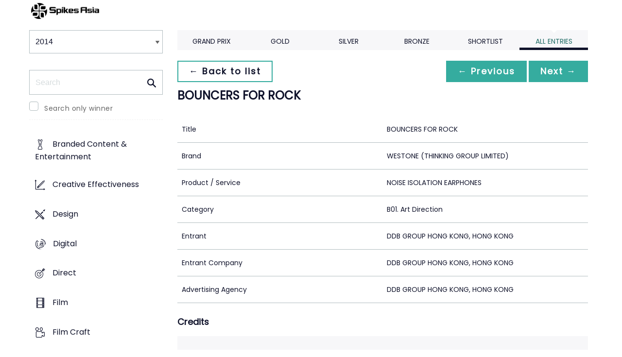

--- FILE ---
content_type: text/css
request_url: https://tags.srv.stackadapt.com/sa.css
body_size: -11
content:
:root {
    --sa-uid: '0-f14466af-bf55-5584-62b3-5f03739f5bee';
}